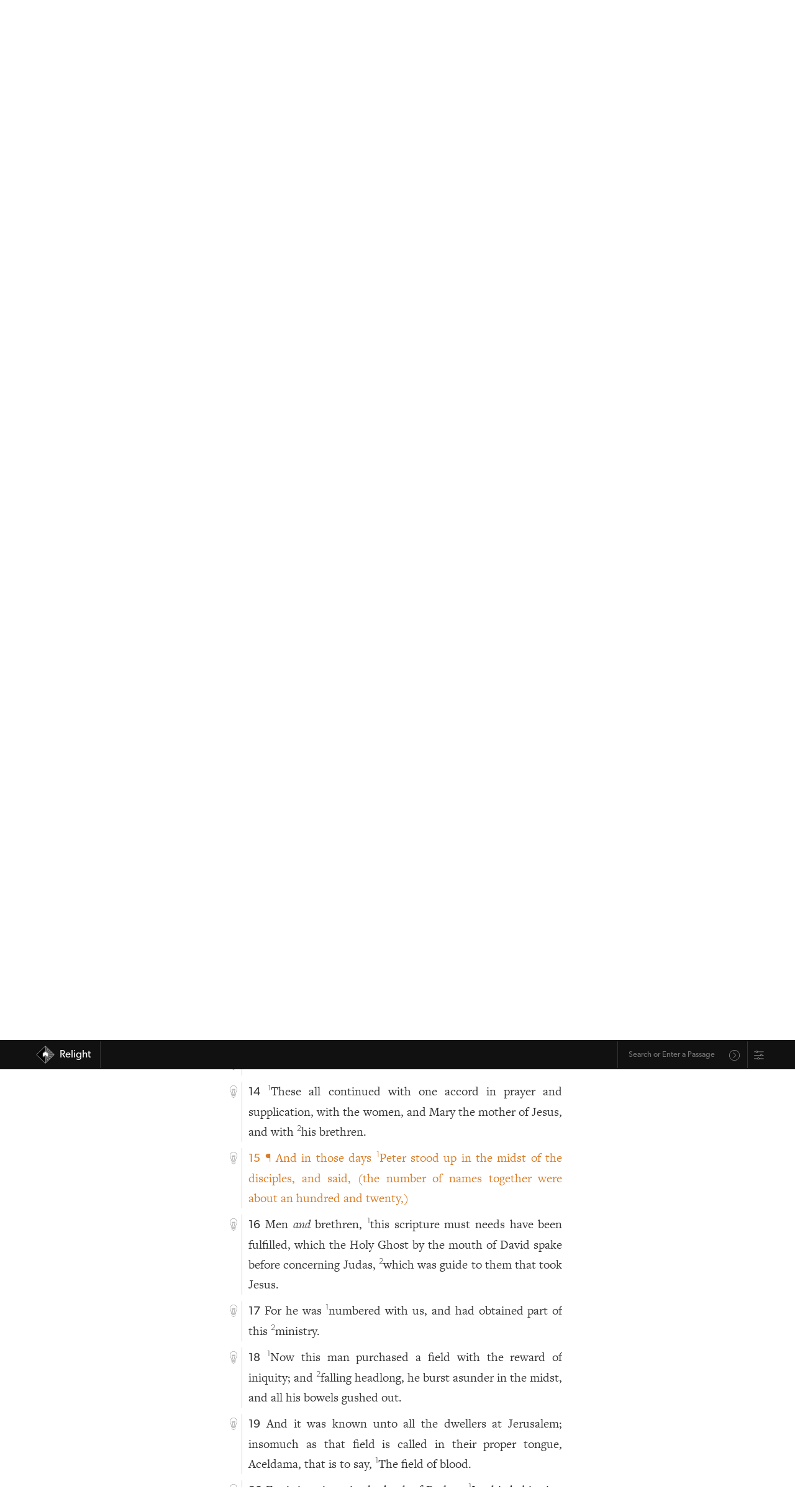

--- FILE ---
content_type: text/html; charset=utf-8
request_url: https://relight.app/bible/Acts.1.15
body_size: 14796
content:
<!doctype html>
<html data-n-head-ssr>
    <head >
        <title>Acts 1:15 | Relight</title><meta data-n-head="ssr" charset="utf-8"><meta data-n-head="ssr" name="viewport" content="width=device-width, initial-scale=1, user-scalable=no"><meta data-n-head="ssr" name="format-detection" content="telephone=no"><meta data-n-head="ssr" name="format-detection" content="date=no"><meta data-n-head="ssr" name="format-detection" content="address=no"><meta data-n-head="ssr" name="format-detection" content="email=no"><meta data-n-head="ssr" name="theme-color" content="#111111"><meta data-n-head="ssr" name="apple-mobile-web-app-capable" content="yes"><meta data-n-head="ssr" name="apple-mobile-web-app-status-bar-style" content="black"><meta data-n-head="ssr" name="apple-mobile-web-app-title" content="Relight"><meta data-n-head="ssr" data-hid="og:image" property="og:image" content="/SocialImage.jpg"><meta data-n-head="ssr" data-hid="robots" name="robots" content="all"><meta data-n-head="ssr" data-hid="description" name="description" content="¶ And in those days Peter stood up in the midst of the disciples, and said, (the number of names together were about an hundred and twenty,)"><meta data-n-head="ssr" data-hid="og:description" property="og:description" content="¶ And in those days Peter stood up in the midst of the disciples, and said, (the number of names together were about an hundred and twenty,)"><link data-n-head="ssr" rel="icon" type="image/x-icon" href="/favicon.png"><link data-n-head="ssr" rel="apple-touch-icon" href="/iOSicon.png"><link data-n-head="ssr" rel="stylesheet" href="https://use.typekit.net/eot2ome.css"><link data-n-head="ssr" rel="search" type="application/opensearchdescription+xml" title="Relight" href="/opensearch.xml"><link rel="preload" href="/_nuxt/832ef8f.js" as="script"><link rel="preload" href="/_nuxt/b42913c.js" as="script"><link rel="preload" href="/_nuxt/1a3790b.js" as="script"><link rel="preload" href="/_nuxt/32e24a0.js" as="script"><link rel="preload" href="/_nuxt/76b9348.js" as="script"><link rel="preload" href="/_nuxt/e872016.js" as="script"><link rel="preload" href="/_nuxt/90d435c.js" as="script"><link rel="preload" href="/_nuxt/fe6aff7.js" as="script"><link rel="preload" href="/_nuxt/8908dd5.js" as="script"><style data-vue-ssr-id="bd24c34c:0 12ba2d00:0 4f857918:0 2478fbfc:0 1ba6a3de:0 270974ff:0 040bc6e6:0 eb05f9a8:0 5acf3a4d:0 c3c6ada0:0 54fda9aa:0 0ed51608:0 42f8d00d:0 4c3466fc:0 bbd33998:0 124b6dfb:0">.vue-slider-disabled{opacity:.5;cursor:not-allowed}.vue-slider-rail{background-color:#ccc;border-radius:15px}.vue-slider-process{background-color:#3498db;border-radius:15px}.vue-slider-mark{z-index:4}.vue-slider-mark:first-child .vue-slider-mark-step,.vue-slider-mark:last-child .vue-slider-mark-step{display:none}.vue-slider-mark-step{width:100%;height:100%;border-radius:50%;background-color:rgba(0,0,0,.16)}.vue-slider-mark-label{font-size:14px;white-space:nowrap}.vue-slider-dot-handle{cursor:pointer;width:100%;height:100%;border-radius:50%;background-color:#fff;box-sizing:border-box;box-shadow:.5px .5px 2px 1px rgba(0,0,0,.32)}.vue-slider-dot-handle-focus{box-shadow:0 0 1px 2px rgba(52,152,219,.36)}.vue-slider-dot-handle-disabled{cursor:not-allowed;background-color:#ccc}.vue-slider-dot-tooltip-inner{font-size:14px;white-space:nowrap;padding:2px 5px;min-width:20px;text-align:center;color:#fff;border-radius:5px;border-color:#3498db;background-color:#3498db;box-sizing:content-box}.vue-slider-dot-tooltip-inner:after{content:"";position:absolute}.vue-slider-dot-tooltip-inner-top:after{top:100%;left:50%;transform:translate(-50%);height:0;width:0;border:5px solid transparent;border-top-color:inherit}.vue-slider-dot-tooltip-inner-bottom:after{bottom:100%;left:50%;transform:translate(-50%);height:0;width:0;border:5px solid transparent;border-bottom-color:inherit}.vue-slider-dot-tooltip-inner-left:after{left:100%;top:50%;transform:translateY(-50%);height:0;width:0;border:5px solid transparent;border-left-color:inherit}.vue-slider-dot-tooltip-inner-right:after{right:100%;top:50%;transform:translateY(-50%);height:0;width:0;border:5px solid transparent;border-right-color:inherit}.vue-slider-dot-tooltip-wrapper{opacity:0;transition:all .3s}.vue-slider-dot-tooltip-wrapper-show{opacity:1}
:root{--roundedRadius:12px;--outline:solid 0.5px #ccc;--brandedOrange:#d87d27;--brandedRed:#6f1827;--transitionStandard:all 300ms ease;--brandedTeal:#187261;--brandedYellow:#f3b702;--iconFilterForDarkMode:inherit;--bodyBG:#fff}.standardFonts{--sansFont:"Gibson","canada-type-gibson","helvetica","Adobe Hebrew","adobe-hebrew","Minion","minion-pro",sans-serif;--serifFont:"FreightText Pro","freight-text-pro","Iowan Old Style","Adobe Hebrew","adobe-hebrew","Minion","minion-pro","Times","Times New Roman",serif}.light{--text-color:#333;--background:#fff;--offWhite:#efefef;--transparentBG:hsla(0,0%,100%,0);--translucentBG:hsla(0,0%,100%,0.93333);--skeumorphicShadow:10px 10px 20px rgba(0,0,0,0.07),-10px -10px 20px hsla(0,0%,100%,0.6);--thinBorder:solid 0.5px #cecece}.dark{--text-color:#fff;--background:#333;--transparentBG:rgba(51,51,51,0);--translucentBG:rgba(51,51,51,0.93333);--offWhite:#242424;--skeumorphicShadow:10px 10px 20px rgba(0,0,0,0.2),-10px -10px 20px hsla(0,0%,100%,0.03);--thinBorder:solid 0.5px #aaa;--iconFilterForDarkMode:invert(1);--bodyBG:#111}.evening{--text-color:#333;--background:#ede6d9;--transparentBG:rgba(237,230,217,0);--translucentBG:rgba(237,230,217,0.93333);--thinBorder:solid 0.5px #cecece}.tenebras{--text-color:#fff;--background:#353f4b;--transparentBG:rgba(53,63,75,0);--translucentBG:rgba(53,63,75,0.93333);--thinBorder:solid 0.5px #aaa}.calm{--background:#e6e6e6;--transparentBG:hsla(0,0%,90.2%,0);--translucentBG:hsla(0,0%,90.2%,0.93333)}.auto,.calm{--text-color:#333;--thinBorder:solid 0.5px #cecece}.auto{--background:#fff;--transparentBG:hsla(0,0%,100%,0);--translucentBG:hsla(0,0%,100%,0.93333)}@media (prefers-color-scheme:dark){.auto{--text-color:#fff;--background:#333;--transparentBG:rgba(51,51,51,0);--translucentBG:rgba(51,51,51,0.93333);--thinBorder:solid 0.5px #aaa}}html{scroll-behavior:smooth}body{-webkit-font-smoothing:antialiased;-moz-osx-font-smoothing:grayscale;text-rendering:optimizeLegibility;line-height:1.6;font-size:20px;background-color:#fff;background-color:var(--bodyBG)}body #__nuxt{font-family:var(--serifFont);color:var(--text-color);background:var(--background)}body .originalBiblicalLanguage{font-family:"Adobe Hebrew","adobe-hebrew","Minion Pro","minion-pro","Times","Times New Roman",serif}@media only screen and (max-width:600px){body{font-size:18px}}body h1,body h2,body h3,body h4,body h5,body h6{font-family:var(--sansFont);font-weight:300;line-height:1.3}body h1.mainHeader{margin:0 auto .5em;font-size:1.4em}body small{font-size:.65em}body .paragraph{-webkit-hyphens:auto;hyphens:auto}body .smallCaps{font-feature-settings:"smcp";font-variant:small-caps}body article,body div,body section{box-sizing:border-box}body ol,body ul{padding-left:1.25rem}body li{margin:3px auto}body a{font-family:var(--sansFont);color:inherit;font-weight:300;transition:all .3s ease;transition:var(--transitionStandard)}body a:hover{color:#d87d27;color:var(--brandedOrange)}body .inline{display:inline}body .horizontallyPadded{padding-right:5px}body .centered{text-align:center;margin-left:auto;margin-right:auto}body .sans{font-family:var(--sansFont)}body .thinFont{font-weight:300}body .sansLink{font-family:var(--sansFont)}body .noUnderline{text-decoration:none}body .button,body a.button,body button{display:inline-block;padding:5px 20px;text-align:center;border-radius:12px;border-radius:var(--roundedRadius);margin-bottom:.25em;transition:all .3s ease;transition:var(--transitionStandard);cursor:pointer}body .button.outline,body a.button.outline,body button.outline{border:.5px solid #ccc;border:var(--outline);font-weight:300}body .button.outline:hover,body a.button.outline:hover,body button.outline:hover{color:#d87d27;color:var(--brandedOrange);border-color:#d87d27;border-color:var(--brandedOrange)}body .buttonLink{font-size:.85em;display:inline-block;padding:.15rem 1rem;border:.5px solid var(--text-color);border-radius:12px;border-radius:var(--roundedRadius);text-decoration:none;text-align:center;cursor:pointer;transition:all .3s ease;transition:var(--transitionStandard)}body .buttonLink:hover{border-color:#d87d27;border-color:var(--brandedOrange);color:#d87d27;color:var(--brandedOrange)}body sup{top:0;vertical-align:super;font-family:var(--sansFont);font-weight:300;font-size:.65em}body .referenceLink{text-decoration:underline}body .visitedSection{animation:pulsate 4s ease-out;color:inherit;text-shadow:none}body .smoothOpen{transition-timing-function:ease}@keyframes pulsate{0%{color:inherit;text-shadow:none}50%{color:#d87d27}to{color:inherit;text-shadow:none}}body .main{padding:0 10px}body button:focus,body input:focus,body select:focus,body textarea:focus{outline:none}header.resourceHeader{margin-left:1.45rem;border-left:var(--thinBorder);padding:10px 0 10px 10px}header.resourceHeader.noNavigation{margin-top:2em}header.resourceHeader h1{font-size:1.5em;margin-bottom:0;margin-top:0;line-height:1.25}header.resourceHeader h2{font-size:1.25rem;margin-top:.5rem;line-height:1.25;margin-bottom:0}.appContent .right .study{margin-bottom:1rem;border-bottom:var(--thinBorder);padding-bottom:1rem;width:100%}.studySectionSlider{position:relative;font-size:.88em}.studySectionSlider .studySectionSlider{font-size:inherit}.fade-enter-active,.fade-leave-active{transition:opacity .3s}.fade-enter,.fade-leave-to{opacity:0}@keyframes tada{0%{transform:scaleX(1)}10%,20%{transform:scale3d(.9,.9,.9) rotate(-9deg)}30%,50%,70%,90%{transform:scale3d(1.5,1.5,1.5) rotate(9deg)}40%,60%,80%{transform:scale3d(1.5,1.5,1.5) rotate(-9deg)}to{transform:scaleX(1)}}.getAttention{animation-name:tada;animation-duration:1.8s;transform-origin:50% 100%}
/*! normalize.css v8.0.1 | MIT License | github.com/necolas/normalize.css */html{line-height:1.15;-webkit-text-size-adjust:100%}body{margin:0}main{display:block}h1{font-size:2em;margin:.67em 0}hr{box-sizing:content-box;height:0;overflow:visible}pre{font-family:monospace,monospace;font-size:1em}a{background-color:transparent}abbr[title]{border-bottom:none;text-decoration:underline;-webkit-text-decoration:underline dotted;text-decoration:underline dotted}b,strong{font-weight:bolder}code,kbd,samp{font-family:monospace,monospace;font-size:1em}small{font-size:80%}sub,sup{font-size:75%;line-height:0;position:relative;vertical-align:baseline}sub{bottom:-.25em}sup{top:-.5em}img{border-style:none}button,input,optgroup,select,textarea{font-family:inherit;font-size:100%;line-height:1.15;margin:0}button,input{overflow:visible}button,select{text-transform:none}[type=button],[type=reset],[type=submit],button{-webkit-appearance:button}[type=button]::-moz-focus-inner,[type=reset]::-moz-focus-inner,[type=submit]::-moz-focus-inner,button::-moz-focus-inner{border-style:none;padding:0}[type=button]:-moz-focusring,[type=reset]:-moz-focusring,[type=submit]:-moz-focusring,button:-moz-focusring{outline:1px dotted ButtonText}fieldset{padding:.35em .75em .625em}legend{box-sizing:border-box;color:inherit;display:table;max-width:100%;padding:0;white-space:normal}progress{vertical-align:baseline}textarea{overflow:auto}[type=checkbox],[type=radio]{box-sizing:border-box;padding:0}[type=number]::-webkit-inner-spin-button,[type=number]::-webkit-outer-spin-button{height:auto}[type=search]{-webkit-appearance:textfield;outline-offset:-2px}[type=search]::-webkit-search-decoration{-webkit-appearance:none}::-webkit-file-upload-button{-webkit-appearance:button;font:inherit}details{display:block}summary{display:list-item}[hidden],template{display:none}
.nuxt-progress{position:fixed;top:0;left:0;right:0;height:4px;width:0;opacity:1;transition:width .1s,opacity .4s;background-color:#d87d27;z-index:999999}.nuxt-progress.nuxt-progress-notransition{transition:none}.nuxt-progress-failed{background-color:red}
.appContent{max-width:580px;margin:0 auto;padding:3rem 1rem;font-family:var(--serifFont);min-height:calc(100vh - 115px)}.bottomNavbar .appContent{padding-top:1em}#app{background-color:var(--background);color:var(--text-color)}
nav#mainNav{background-color:#111;z-index:1000;width:100%;height:2.75em;display:flex;justify-content:center;align-items:center;font-size:.85em;position:fixed;top:0}nav#mainNav .constrainedWidth{display:flex;width:1200px;max-width:100%;margin:0 auto;padding:0 10px;justify-content:space-between}nav#mainNav .constrainedWidth .logo{height:2.5em;border-right:.5px solid #333}nav#mainNav .constrainedWidth .logo .branding{text-decoration:none;height:2.5em;display:flex;align-items:center;margin-left:.5rem}nav#mainNav .constrainedWidth .logo .branding img{height:1.75em;margin-right:.5em}nav#mainNav .constrainedWidth .logo .branding .siteName{font-weight:400;line-height:1;text-decoration:none;padding-right:15px}@media (max-width:480px){nav#mainNav .constrainedWidth .logo .branding .siteName{display:none}}nav#mainNav .constrainedWidth .rightSide{display:flex;justify-content:flex-end}nav#mainNav .constrainedWidth .rightSide .omnibar{display:flex;align-items:center;border-left:.5px solid #333;padding-left:5px}nav#mainNav .constrainedWidth .rightSide .omnibar .omnibarForm{border-radius:var(--roundedRadius);display:flex;justify-content:center;align-items:center;background:transparent;color:#fff;transition:all .15s ease;font-size:.75em;border:2px solid transparent;border-bottom:none;min-width:190px}nav#mainNav .constrainedWidth .rightSide .omnibar .omnibarForm .suggestions{background:#111}nav#mainNav .constrainedWidth .rightSide .omnibar .omnibarForm.focused{border:2px solid var(--brandedOrange)}nav#mainNav .constrainedWidth .rightSide .omnibar .omnibarForm input{width:100%;border-radius:var(--roundedRadius);border:none;font-size:1em;padding:.75em;background:transparent;color:#fff;font-family:var(--sansFont);outline:none}nav#mainNav .constrainedWidth .rightSide .omnibar .omnibarForm input:focus{outline:none}nav#mainNav .constrainedWidth .rightSide .omnibar .omnibarForm input:-internal-autofill-selected{background:transparent;background-color:transparent!important}nav#mainNav .constrainedWidth .rightSide .omnibar .omnibarForm button{border:none;border-radius:var(--roundedRadius);background-color:transparent;font-family:var(--sansFont);color:var(--text-color);padding:.25em .75em 0;line-height:1;filter:invert(100%);opacity:.6;background-size:80%}nav#mainNav a{color:#fff}@media (max-width:480px){.bottomNavbar nav#mainNav{bottom:0;top:unset;position:fixed}}.topNavbar nav#mainNav{bottom:0;bottom:env(safe-area-inset-bottom);position:fixed}
.omnibarForm{position:relative;font-family:var(--sansFont);display:flex;align-items:center}.omnibarForm .suggestions{position:absolute;top:100%;left:-2px;width:calc(100% + 4px);background:inherit;color:inherit;border-bottom-right-radius:var(--roundedRadius);border-bottom-left-radius:var(--roundedRadius);transition:all .15s ease;opacity:0;pointer-events:none;border:2px solid var(--brandedOrange);border-top:none;max-height:40vh;z-index:1000;overflow-x:scroll}.omnibarForm .suggestions .suggestion{width:100%;text-align:left;padding:10px;line-height:1.3;text-decoration:underline;-webkit-text-decoration-color:transparent;text-decoration-color:transparent;transition:all .15s ease;cursor:pointer}.omnibarForm .suggestions .suggestion.selected{text-decoration:underline;-webkit-text-decoration-color:var(--brandedOrange);text-decoration-color:var(--brandedOrange);color:var(--brandedOrange)}.omnibarForm.focused .suggestions{display:block}.omnibarForm.hasResults.focused{border-bottom-right-radius:0!important;border-bottom-left-radius:0!important}.omnibarForm.hasResults.focused .suggestions{opacity:1;pointer-events:auto}.omnibarForm button.omnify{background:url(/_nuxt/img/search.8aadbe6.svg);background-repeat:no-repeat;height:1.75em;width:1.75em;background-position:50%;margin-top:.25rem;margin-right:.5rem}.bottomNavbar nav#mainNav .constrainedWidth .rightSide .omnibarForm.hasResults{border-top:none!important;border-top-right-radius:0!important;border-top-left-radius:0!important}.bottomNavbar nav#mainNav .constrainedWidth .rightSide .omnibarForm.hasResults .suggestions{top:-40vh;display:flex;flex-direction:column;justify-content:flex-end;min-height:40vh;border-top-right-radius:var(--roundedRadius);border-top-left-radius:var(--roundedRadius);border-bottom-left-radius:0;border-bottom-right-radius:0;border:2px solid var(--brandedOrange);border-bottom:none}
.relightSettings{border-left:.5px solid #333;padding-left:10px;display:flex;align-items:center}.relightSettings .settingsTrigger{height:.9rem;display:block;opacity:.6;position:relative;top:1px;transition:var(--transitionStandard);cursor:pointer}.relightSettings .settingsTrigger:hover{opacity:1}.relightSettings .modalBG{position:fixed;background:rgba(0,0,0,.1);width:100vw;height:100vh;top:0;left:0;display:flex;justify-content:center;align-items:center;cursor:default;z-index:10}.relightSettings .modalBG .clicker{width:100%;height:100%;position:fixed;top:0;left:0;z-index:-10;cursor:pointer}.relightSettings .modalBG .modal{max-width:800px;font-family:var(--sansFont);font-weight:300;height:auto;max-height:80vh;width:calc(100% - 30px);text-align:left;padding:1.5em;z-index:1000;background:var(--background);box-shadow:0 8px 10px rgba(0,0,0,.05),0 2px 3px rgba(0,0,0,.08),0 10px 12px rgba(0,0,0,.07),inset 0 2px 1px hsla(0,0%,100%,.12);border-radius:var(--roundedRadius)}@media (max-width:480px){.relightSettings .modalBG .modal{padding:.5em}}.relightSettings .modalBG .modal .modalContent{margin:0 auto;width:calc(100% - 30px);max-width:640px;padding:0 1.5rem;display:flex;flex-direction:column;overflow-y:scroll;overflow-x:hidden}@media (max-width:480px){.relightSettings .modalBG .modal .modalContent{padding:.5em;width:100%}}.relightSettings .modalBG .modal .modalContent h2{margin-top:1.5rem;text-align:left;padding:0}.relightSettings .modalBG .modal .modalContent h2.options{border-bottom:0}@media (max-width:480px){.relightSettings .modalBG .modal .modalContent h2.main{margin-top:.5rem}}.relightSettings .modalBG .modal .modalContent h4{padding:0;margin-top:0;text-align:left;margin-bottom:.5rem}.relightSettings .modalBG .modal .modalContent textarea{white-space:pre-line;border-radius:var(--roundedRadius);border-width:.5px;font-weight:300;padding:.5rem;box-sizing:border-box;line-height:1.65;min-height:240px;background-color:var(--background);color:var(--text-color);opacity:.9}.relightSettings .modalBG .modal .modalContent .buttonLink.primary{border-color:var(--brandedOrange);color:var(--brandedOrange);font-size:1.4rem;margin-top:1rem;transition:var(--transitionStandard)}.relightSettings .modalBG .modal .modalContent .buttonLink.primary:hover{background-color:var(--brandedOrange);border-color:var(--brandedOrange);color:#fff}.relightSettings .modalBG .modal .modalContent .link{text-align:center;margin-top:.5rem;text-decoration:underline;cursor:pointer;font-size:.85em}.relightSettings .modalBG .modal .modalContent .options{width:100%;margin-bottom:1.25em}.relightSettings .modalBG .modal .modalContent .options .option{width:100%;display:flex;justify-content:space-between;margin:1.25rem auto;align-items:center;border-bottom:var(--thinBorder);padding-bottom:1.25rem}@media (min-width:480px){.relightSettings .modalBG .modal .modalContent .options .option.navbarLocation{display:none}}.relightSettings .modalBG .modal .modalContent .options .option:last-of-type{padding-bottom:0;border-bottom:none}.relightSettings .modalBG .modal .modalContent .options .option .leftSide{display:flex;flex-direction:column}.relightSettings .modalBG .modal .modalContent .options .option .leftSide .name{font-size:1.1rem}.relightSettings .modalBG .modal .modalContent .options .option .leftSide .description{font-size:.8em}.relightSettings .modalBG .modal .modalContent .options .option .leftSide .description .underline{text-decoration:underline;cursor:pointer}.relightSettings .modalBG .modal .modalContent .options .option .multiSwitch{display:flex;font-size:.8em;padding-left:.5em}.relightSettings .modalBG .modal .modalContent .options .option .multiSwitch input::-webkit-inner-spin-button,.relightSettings .modalBG .modal .modalContent .options .option .multiSwitch input::-webkit-outer-spin-button{-webkit-appearance:none;margin:0}.relightSettings .modalBG .modal .modalContent .options .option .multiSwitch input.switchOption{min-width:30px;text-align:center}.relightSettings .modalBG .modal .modalContent .options .option .multiSwitch .switchOption{border:1px solid var(--text-color);border-radius:var(--roundedRadius);padding:4px 10px;cursor:pointer;font-weight:300;transition:var(--transitionStandard);text-align:center;background-color:var(--background);color:var(--text-color)}.relightSettings .modalBG .modal .modalContent .options .option .multiSwitch .switchOption:active{background-color:var(--brandedTeal);border-color:var(--brandedTeal);color:#fff}.relightSettings .modalBG .modal .modalContent .options .option .multiSwitch .switchOption:last-child{border-radius:0 var(--roundedRadius) var(--roundedRadius) 0}.relightSettings .modalBG .modal .modalContent .options .option .multiSwitch .switchOption:first-child{border-radius:var(--roundedRadius) 0 0 var(--roundedRadius);border-right:none}.relightSettings .modalBG .modal .modalContent .options .option .multiSwitch .switchOption.active{background-color:var(--brandedTeal);border-color:var(--brandedTeal);color:#fff}.relightSettings .modalBG .modal .modalContent .options .option .multiSwitch .switchOption:not(.active):hover{border-color:var(--brandedTeal);color:var(--brandedTeal)}.relightSettings .modalBG .modal .modalContent .options .option .multiSwitch.three .switchOption:nth-child(2){border-radius:0;border-right:none}
.chapter .hebrew{font-family:"Adobe Hebrew","Times New Roman",serif;font-size:1.25em}.chapter .left{position:relative;top:.3em;width:1.45rem;height:auto;min-height:20px}@media (max-width:480px){.chapter .left{top:.25em}}.chapter .left .lightbulb{background:url(/_nuxt/img/lightBulbOutline.956c59d.svg);background-repeat:no-repeat;background-position:50%;height:1.25rem;width:1.25rem;margin-right:.2rem;opacity:.42;cursor:pointer;position:sticky;top:3.4rem;margin-bottom:.75em;transition:transform .45s ease,opacity .45s ease;filter:var(--iconFilterForDarkMode)}.chapter .left .lightbulb:hover{opacity:1;transform:translateY(-3px)}.chapter .left .lightbulb.on{background:url(/_nuxt/img/lightBulbOrange.d220037.svg);background-repeat:no-repeat;background-position:50%;opacity:1;filter:none}.chapter .right{padding-left:10px;border-left:var(--thinBorder);position:relative;width:calc(100% - 2rem);overflow:hidden}.chapter .right .content{text-align:justify;-webkit-hyphens:auto;hyphens:auto}.chapter .right .content .vnum{font-family:var(--sansFont);font-weight:400;font-size:.95em}.chapter .right .close{display:inline-block;position:absolute;top:.2rem;right:0;background:url(/_nuxt/img/close.5859ec9.svg);background-repeat:no-repeat;background-position:50%;height:1.25rem;width:1.25rem;opacity:.42;margin-right:0;text-align:right;cursor:pointer;transition:all .45s ease;filter:var(--iconFilterForDarkMode)}.chapter .right .close:hover{transform:translateY(-1px);opacity:1}.chapter .right .studySectionSlider{min-width:100%;max-width:100%}.chapter .right .study{text-align:left;font-family:var(--sansFont);font-weight:300;position:relative}.chapter .chapterHeading .left{top:.43em}.chapter .chapterHeading .right .mainHeader{text-align:left;margin-top:0}@media (max-width:480px){.chapter .chapterHeading .right .mainHeader{font-size:2rem}}.smoothOpen{transition-timing-function:ease-in}.chapter .chapterSummary{font-style:italic;font-size:.8em;text-align:justify;-webkit-hyphens:auto;hyphens:auto}.chapter .chapterSummary a{margin-right:.25rem}.chapter .chapterSummary a.link{text-decoration:underline;padding-right:3px;color:--var(text-color);font-weight:300;cursor:pointer;transition:all .25s ease}.chapter .chapterSummary a.link:hover{color:#d87d27}.copyrightInfo{font-size:.85em}.hideBibleSummaries .chapter .chapterSummary{display:none}
.resourceNavigation{display:flex;justify-content:space-between;margin:1.5em auto;color:#333;font-size:.8em;padding:5px;border-top:var(--outline);border-bottom:var(--outline)}.resourceNavigation .current{cursor:pointer;transition:var(--transitionStandard)}.resourceNavigation .current:hover{color:var(--brandedOrange)}.resourceNavigation a{text-decoration:none;color:var(--text-color)}.resourceNavigation a:hover{color:var(--brandedOrange)}.resourceNavigation>div{min-width:48px}.resourceNavigation>div.next{text-align:right}
.modalBG.resourceModal{position:fixed;background:rgba(0,0,0,.1);width:100vw;height:100vh;top:0;left:0;display:flex;justify-content:center;align-items:center;cursor:default;z-index:10}.modalBG.resourceModal .clicker{width:100%;height:100%;position:fixed;top:0;left:0;z-index:-10;cursor:pointer}.modalBG.resourceModal .modal.resource{max-width:800px;height:auto;max-height:65vh;min-height:480px;width:calc(100% - 30px);overflow:scroll;text-align:left;padding:1.5em;z-index:1000;background:var(--background);box-shadow:0 8px 10px rgba(0,0,0,.05),0 2px 3px rgba(0,0,0,.08),0 10px 12px rgba(0,0,0,.07),inset 0 2px 1px hsla(0,0%,100%,.12);border-radius:var(--roundedRadius);display:flex;flex-direction:column}.modalBG.resourceModal .modal.resource h2.bookName{margin-top:0;border-bottom:var(--outline);max-width:100%;margin-right:48px;width:calc(100% - 72px)}.modalBG.resourceModal .modal.resource .chapters{display:flex;justify-content:flex-start;flex-wrap:wrap;max-height:100%;overflow:scroll}.modalBG.resourceModal .modal.resource .chapters .chapter{margin:12px;width:55px;display:flex;text-align:center}.modalBG.resourceModal .modal.resource .chapters .chapter .link{width:100%;padding:5px 0;border:1px solid var(--text-color);text-decoration:none;border-radius:var(--roundedRadius)}.modalBG.resourceModal .modal.resource .chapters .chapter .link:hover{border:1px solid var(--brandedOrange)}.modalBG.resourceModal .modal.resource .button{margin-top:2em;border:1px solid var(--text-color)}.modalBG.resourceModal .modal.resource .button:hover{border-color:var(--brandedOrange)}
.smoothOpen{transition-timing-function:ease-in}.expanded .smoothOpen{margin-bottom:1rem;border-bottom:var(--thinBorder)}.expanded.referencesToThis .smoothOpen{border-bottom:none}.expanded.referencesToThis .smoothOpen .smoothOpen{border-bottom:var(--thinBorder)}.studySectionSlider{position:relative}.verse{display:flex;margin:10px auto;flex-wrap:nowrap}.missingVerse{border:var(--thinBorder);font-family:var(--sansFont);font-weight:300;font-size:.8em;padding:.5em .75em;border-radius:var(--roundedRadius)}.text.greek{font-family:"Minion","minion-pro","Times","Times New Roman",serif}.content.hebrew{direction:rtl;text-align:right}.content.hebrew,.text.hebrew{font-family:"Adobe Hebrew","adobe-hebrew","Times","Times New Roman",serif}
.tip-enter{transform:scale(.01);opacity:0}.tip-enter-to{transform:scale(1);opacity:1%}.tip-enter-active{position:absolute}.tip-leave{transform:scale(1);opacity:1%}.tip-leave-to{transform:scale(.01);opacity:0}.tip-enter-active,.tip-leave-active{transition:all .25s ease-in-out}.lightbulbTip{position:absolute;transform-origin:-5% -8%;width:375px;max-width:85vw;font-family:var(--sansFont);font-size:.85em;z-index:100;box-shadow:0 2px 2px rgba(0,0,0,.06),0 5px 5px rgba(0,0,0,.03),inset 0 -2px 1px hsla(0,0%,100%,.12);left:30px;top:24px;border-bottom-right-radius:var(--roundedRadius);border-bottom-left-radius:var(--roundedRadius);border-top-left-radius:var(--roundedRadius)}.lightbulbTip header.tip{background:var(--brandedOrange);color:#fff;padding:5px 10px;border-top-right-radius:var(--roundedRadius);font-weight:400;position:relative;line-height:1.45}.lightbulbTip header.tip .close{top:.5em;right:.5em;display:inline-block;position:absolute;background:url(/_nuxt/img/close.5859ec9.svg);background-repeat:no-repeat;background-position:50%;height:1.25rem;width:1.25rem;opacity:1;margin-right:0;text-align:right;cursor:pointer;transition:all .45s ease;filter:invert(1)}.lightbulbTip header.tip:before{content:"";display:block;position:absolute;width:0;height:0;border-left:20px solid transparent;border-bottom:34.6px solid var(--brandedOrange);border-right:20px solid transparent;border-top:0 solid transparent;top:-15px;left:-17px;transform:rotate(-45deg);z-index:-5}.lightbulbTip section.tipContent{background-color:var(--bodyBG);padding:5px 10px;border-bottom-left-radius:var(--roundedRadius);border-bottom-right-radius:var(--roundedRadius);border:2px solid var(--brandedOrange);font-weight:300}
.playerContainer{padding:0 .5em;position:fixed;bottom:env(safe-area-inset-bottom);z-index:100}.playerContainer,.playerContainer .player{display:flex;justify-content:center;width:100%}.playerContainer .player{font-family:var(--sansFont);background:var(--brandedTeal);color:#fff;line-height:1.4;min-height:100px;padding:.55em .5em .5em;transform:translateY(0);opacity:1;border-top-left-radius:var(--roundedRadius);border-top-right-radius:var(--roundedRadius);max-width:600px}.playerContainer .player h1,.playerContainer .player h2,.playerContainer .player h3,.playerContainer .player h4{width:100%;max-width:100%}.playerContainer .player .container{width:100%;display:flex;align-items:center;flex-wrap:wrap}.playerContainer .player .container .top{display:flex;width:100%;padding-bottom:.5em;margin-bottom:.25em;padding-left:.5em;padding-right:.5em;border-bottom:var(--thinBorder)}.playerContainer .player .container .top .nowPlayingInfo{flex-grow:1;font-family:"museo-sans-condensed",sans-serif;font-weight:300}.playerContainer .player .container .top .nowPlayingInfo h2{font-size:1.2rem;margin:0;line-height:1.25;font-family:"museo-sans-condensed",sans-serif;letter-spacing:-.25px}.playerContainer .player .container .top .nowPlayingInfo h2.small{font-size:.9rem}.playerContainer .player .container .top .nowPlayingInfo small.remaining{padding-left:.25em}.playerContainer .player .container .top .nowPlayingInfo small.remaining.paused{opacity:.8}.playerContainer .player .container .top .uiControl{max-width:20px;margin-left:10px;filter:invert(1)}.playerContainer .player .container .top .uiControl.expander{transform:rotate(180deg);transition:all .2s ease}.playerContainer .player .container .top .uiControl.expander.expanded{transform:rotate(0deg)}.playerContainer .player .container .extraControls{width:100%;display:flex;justify-content:center;align-items:center;flex-direction:column}.playerContainer .player .container .extraControls.expanded{border-bottom:var(--thinBorder);margin-bottom:.5em}.playerContainer .player .container .extraControls h3{margin-top:.5em;margin-bottom:.25em;font-size:1.1em}.playerContainer .player .container .extraControls .item{padding:0 .5em;width:100%;margin:.5em auto}.playerContainer .player .container .extraControls .toggles{display:flex;font-size:.8em;justify-content:center;flex-wrap:wrap}.playerContainer .player .container .extraControls .toggles .button{flex-grow:1;border:1px solid #fff;font-weight:300}.playerContainer .player .container .extraControls .toggles .button.active{background:#fff;color:var(--brandedTeal)}.playerContainer .player .container .extraControls .toggles .button:last-child{margin-left:.5em}.playerContainer .player .container .extraControls .slider{display:flex;flex-wrap:wrap;align-items:center;justify-content:center;width:100%}.playerContainer .player .container .extraControls .slider.speed{padding-bottom:.5em}.playerContainer .player .container .extraControls .slider h3{width:100%;margin:0}.playerContainer .player .container .extraControls .element{display:flex;justify-content:stretch;width:100%;padding:0 .5em}.playerContainer .player .container .extraControls .element .vue-slider{flex-grow:1}.playerContainer .player .container .extraControls .element .vue-slider-process{background-color:var(--brandedOrange)}.playerContainer .player .container .extraControls .element .vue-slider-dot-tooltip-inner{background-color:var(--brandedOrange);border-color:var(--brandedOrange)}.playerContainer .player .container .extraControls .element .vue-slider-mark-label{font-size:.5em}.playerContainer .player .container .extraControls .element .vue-slider-mark:first-child .vue-slider-mark-step,.playerContainer .player .container .extraControls .element .vue-slider-mark:last-child .vue-slider-mark-step{display:block}.playerContainer .player .container .extraControls .element .value{font-size:.8em;padding-left:1em}.playerContainer .player .container .extraControls .playlist{max-height:140px;overflow-y:scroll;width:100%;border:var(--thinBorder);border-radius:var(--roundedRadius);padding:.5em .25em}.playerContainer .player .container .extraControls .playlist .track{font-size:.8em;padding:.5em;font-weight:300;border-bottom:var(--thinBorder);cursor:pointer}.playerContainer .player .container .extraControls .playlist .track.active{font-weight:500}.playerContainer .player .container .extraControls .playlist .track:last-child{border-bottom:none;padding-bottom:0}.playerContainer .player .container .extraControls .playlist .track:first-child{padding-top:0}.playerContainer .player .container .mediaControls{width:100%;display:flex;justify-content:center;margin-top:.25em}.playerContainer .player .container .mediaControls .control{color:transparent;width:24px;background-repeat:no-repeat;cursor:pointer;margin:0 .35em;filter:invert(1)}.playerContainer .player .container .mediaControls .control.inactive{opacity:.66;cursor:not-allowed}.playerContainer .player .container .mediaControls .control.playPause{width:40px}.playerContainer .player .container .mediaControls .control.reverse{transform:rotate(180deg)}.playerContainer .slide-enter-active,.playerContainer .slide-leave-active{transition:all .33s ease;transform:translateY(200px)}.playerContainer .slide-enter-from,.playerContainer .slide-leave-to{transform:translateY(200px)}.playerContainer .slide-enter-to,.playerContainer .slide-leave-from{transform:translateY(0)}.bottomNavbar .playerContainer{bottom:calc(env(safe-area-inset-bottom) + 2.6rem)}
footer#siteFooter{background:#111;margin-top:0;color:#fff;font-family:var(--sansFont);font-weight:300;font-size:.9em}footer#siteFooter,footer#siteFooter .footerContainer{display:flex;justify-content:center;align-items:center}footer#siteFooter .footerContainer{width:100%;max-width:1200px;flex-direction:column;padding:0 15px;line-height:2;margin-bottom:2rem}@media screen and (max-width:560px){footer#siteFooter .footerContainer{align-items:center;text-align:center;justify-content:center}}footer#siteFooter .footerContainer h4.appName{margin:2.5rem 0 0}footer#siteFooter .footerContainer p{margin-top:0;margin-bottom:0}@media screen and (max-width:560px){footer#siteFooter .footerContainer{flex-direction:column;align-items:center;text-align:center;justify-content:flex-end}}footer#siteFooter .footerContainer .right{text-align:right;display:flex;justify-content:flex-end;align-items:center;transition:var(--transitionStandard)}@media screen and (max-width:560px){footer#siteFooter .footerContainer .right{align-items:center;text-align:center;justify-content:flex-end}}footer#siteFooter .footerContainer .right img{filter:invert(100%);width:1rem;margin:0 .25rem;opacity:.6}footer#siteFooter .footerContainer .right img:hover{opacity:1}.playerShowing footer#siteFooter{padding-bottom:10em}
.modalBG.newsletterModal{position:fixed;background:rgba(0,0,0,.1);width:100vw;height:100vh;top:0;left:0;display:flex;justify-content:center;align-items:center;cursor:default}.modalBG.newsletterModal .clicker{width:100%;height:100%;position:fixed;top:0;left:0;z-index:-10;cursor:pointer}.modalBG.newsletterModal .modal{max-width:800px;font-size:1rem;height:auto;max-height:65vh;min-height:400px;width:calc(100% - 30px);overflow:scroll;text-align:left;padding:1.5em;background:var(--background);color:var(--text-color);box-shadow:0 8px 10px rgba(0,0,0,.05),0 2px 3px rgba(0,0,0,.08),0 10px 12px rgba(0,0,0,.07),inset 0 2px 1px hsla(0,0%,100%,.12);border-radius:var(--roundedRadius);display:flex;flex-direction:column;align-items:center;justify-content:center}.modalBG.newsletterModal .modal h2{margin-top:0;border-bottom:var(--outline);width:100%;margin-bottom:1rem;max-width:600px}.modalBG.newsletterModal .modal p{margin-top:0;max-width:600px;margin-bottom:2em}.modalBG.newsletterModal .modal #mc_embed_signup{width:100%}.modalBG.newsletterModal .modal #mc_embed_signup form .mc-field-group{display:flex;justify-content:center;flex-wrap:wrap}.modalBG.newsletterModal .modal #mc_embed_signup form .mc-field-group input{border:1px solid var(--text-color);border-radius:var(--roundedRadius);padding:10px;background:transparent;margin:0 .5rem 0 0;color:var(--text-color)}.modalBG.newsletterModal .modal #mc_embed_signup form .mc-field-group input.email{width:200px}@media (max-width:480px){.modalBG.newsletterModal .modal #mc_embed_signup form .mc-field-group #mc-embedded-subscribe{margin-top:1em;width:180px}}</style>
        <script src="https://cdn.usefathom.com/script.js" data-site="VJCVYMJU" data-spa="auto" defer></script>
    </head>
    <body >
        <div data-server-rendered="true" id="__nuxt"><!----><div id="__layout"><div id="app" class="standardFonts light topNavBar hideBibleSummaries"><div class="headerContainer"><header><nav id="mainNav"><div class="inner constrainedWidth"><div class="logo"><a href="/" class="branding nuxt-link-active"><img src="/_nuxt/img/RelightLogo.af23007.png" class="logoImage"> <span class="siteName">Relight</span></a></div> <div class="rightSide"><div class="omnibar"><div class="omnibarForm"><input type="text" name="query" placeholder="Search or Enter a Passage" spellcheck="false" autocapitalize="off" autocomplete="off" autocorrect="off" value=""> <button type="submit" class="omnify"></button> <div class="suggestions"></div></div> <!----></div> <div class="relightSettings"><div class="modalTriggerWrapper"><img src="/_nuxt/img/settings.f46d1cd.svg" alt="Relight Settings" class="settingsTrigger"></div> <div class="modalBG" style="display:none;"><div class="clicker"></div> <div class="modal"><div class="modalContent"><h2 class="options">Relight Settings</h2> <div class="options"><div class="option"><div class="leftSide"><div class="name">Bible Translation</div> <!----></div> <div class="multiSwitch two"><div class="switchOption active">
                  KJV
                </div> <div class="switchOption">
                  ESV
                </div></div></div> <div class="option"><div class="leftSide"><div class="name">Site Theme</div></div> <div class="multiSwitch three"><div class="switchOption active">
                  System
                </div> <div class="switchOption">
                  Light
                </div> <div class="switchOption">
                  Dark
                </div></div></div> <div class="option navbarLocation"><div class="leftSide"><div class="name">Navigation Bar Location</div></div> <div class="multiSwitch two"><div class="switchOption active">
                  Top
                </div> <div class="switchOption">
                  Bottom
                </div></div></div> <div class="option"><div class="leftSide"><div class="name">Bible Chapter Summaries</div></div> <div class="multiSwitch two"><div class="switchOption active">
                  Show
                </div> <div class="switchOption">
                  Hide
                </div></div></div> <div class="option"><div class="leftSide"><div class="name">Search Default</div> <div class="description">
                  Controls what searching with the Omnibar does by default.
                </div></div> <div class="multiSwitch two"><div class="switchOption active">
                  Everything
                </div> <div class="switchOption">
                  BIble
                </div></div></div></div></div></div></div></div></div></div></nav></header></div> <div class="appContent"><div><div><div class="chapter"><div verse-number="1" class="resourceNavigation"><div class="previous"><a href="/bible/John.21">Previous
    </a></div> <div class="current sans thinFont">
    Acts 1
  </div> <!----> <div class="next"><a href="/bible/Acts.2">Next
    </a></div></div> <article class="paragraph verse chapterHeading"><section class="left"><div class="lightbulb"></div></section> <section class="right"><h1 class="mainHeader">
        Acts Chapter 1
        <small>KJV</small></h1> <div aria-hidden="true" hidden="hidden" class="smoothOpen studySectionSlider"></div> <div class="chapterSummary chapterSummary"><a href="/bible/Acts.1.1">1</a>Christ after his resurrection, having given instructions to his apostles, and commanded them to wait in Jerusalem the coming of the Holy Ghost, ascendeth into heaven in their sight. <a href="/bible/Acts.1.10">10</a>Two angels warn them to depart, and to look for his second coming: <a href="/bible/Acts.1.12">12</a>they return, and give themselves unto prayer. <a href="/bible/Acts.1.15" aria-current="page" class="nuxt-link-exact-active nuxt-link-active">15</a>Peter exhorting to fill up the place of the traitor Judas, Matthias is chosen by lot to be an apostle.</div></section></article> <div id="C1V1"><!----> <article osis="Acts.1.1" number="1" class="verse"><section class="left"><div class="lightbulb"></div> <div class="tipWrapper"><div class="lightbulbTip" style="display:none;"><header class="tip">
        Quick Tip <span class="close"></span></header> <section class="tipContent">
        Reading is great—but if you ever want to study, just tap a lightbulb
        icon.
      </section></div></div></section> <section class="right"><div class="content"><strong class="vnum">1</strong> <span class="text">The <sup class="crossRefSup">1</sup>former treatise have I made, O Theophilus, <sup class="crossRefSup">2</sup>of all that Jesus began both to do and teach,</span></div> <div aria-hidden="true" hidden="hidden" class="smoothOpen studySectionSlider"></div></section></article></div><div id="C1V2"><!----> <article osis="Acts.1.2" number="2" class="verse"><section class="left"><div class="lightbulb"></div> <!----></section> <section class="right"><div class="content"><strong class="vnum">2</strong> <span class="text">Until the day in which he <sup class="crossRefSup">1</sup>was taken up, after that he <sup class="crossRefSup">2</sup>through the Holy Ghost <sup class="crossRefSup">3</sup>had given commandments unto the apostles whom he had chosen:</span></div> <div aria-hidden="true" hidden="hidden" class="smoothOpen studySectionSlider"></div></section></article></div><div id="C1V3"><!----> <article osis="Acts.1.3" number="3" class="verse"><section class="left"><div class="lightbulb"></div> <!----></section> <section class="right"><div class="content"><strong class="vnum">3</strong> <span class="text"><sup class="crossRefSup">1</sup>To whom also he shewed himself alive after his passion by many infallible proofs, being seen of them <sup class="crossRefSup">2</sup>forty days, and speaking of the things pertaining to the <sup class="crossRefSup">3</sup>kingdom of God:</span></div> <div aria-hidden="true" hidden="hidden" class="smoothOpen studySectionSlider"></div></section></article></div><div id="C1V4"><!----> <article osis="Acts.1.4" number="4" class="verse"><section class="left"><div class="lightbulb"></div> <!----></section> <section class="right"><div class="content"><strong class="vnum">4</strong> <span class="text">And, <sup class="translatorNoteSup">a</sup>being assembled together with <i>them</i>, commanded them that they should not depart from Jerusalem, but wait for <sup class="crossRefSup">1</sup>the promise of the Father, which, <i>saith he</i>, ye have heard of me.</span></div> <div aria-hidden="true" hidden="hidden" class="smoothOpen studySectionSlider"></div></section></article></div><div id="C1V5"><!----> <article osis="Acts.1.5" number="5" class="verse"><section class="left"><div class="lightbulb"></div> <!----></section> <section class="right"><div class="content"><strong class="vnum">5</strong> <span class="text"><sup class="crossRefSup">1</sup>For John truly baptized with water; but ye shall be baptized with the Holy Ghost not many days hence.</span></div> <div aria-hidden="true" hidden="hidden" class="smoothOpen studySectionSlider"></div></section></article></div><div id="C1V6"><!----> <article osis="Acts.1.6" number="6" class="verse"><section class="left"><div class="lightbulb"></div> <!----></section> <section class="right"><div class="content"><strong class="vnum">6</strong> <span class="text">When they therefore were come together, they asked of him, saying, Lord, wilt thou at this time <sup class="crossRefSup">1</sup>restore again the kingdom to Israel?</span></div> <div aria-hidden="true" hidden="hidden" class="smoothOpen studySectionSlider"></div></section></article></div><div id="C1V7"><!----> <article osis="Acts.1.7" number="7" class="verse"><section class="left"><div class="lightbulb"></div> <!----></section> <section class="right"><div class="content"><strong class="vnum">7</strong> <span class="text">And he said unto them, <sup class="crossRefSup">1</sup>It is not for you to know the times or the seasons, which the Father hath put in his own power.</span></div> <div aria-hidden="true" hidden="hidden" class="smoothOpen studySectionSlider"></div></section></article></div><div id="C1V8"><!----> <article osis="Acts.1.8" number="8" class="verse"><section class="left"><div class="lightbulb"></div> <!----></section> <section class="right"><div class="content"><strong class="vnum">8</strong> <span class="text"><sup class="crossRefSup">1</sup>But ye shall receive <sup class="translatorNoteSup">a</sup>power, after that the Holy Ghost is come upon you: and ye shall be <sup class="crossRefSup">2</sup>witnesses unto me both in Jerusalem, and in all Judaea, and in <sup class="crossRefSup">3</sup>Samaria, and unto the uttermost part of the earth.</span></div> <div aria-hidden="true" hidden="hidden" class="smoothOpen studySectionSlider"></div></section></article></div><div id="C1V9"><!----> <article osis="Acts.1.9" number="9" class="verse"><section class="left"><div class="lightbulb"></div> <!----></section> <section class="right"><div class="content"><strong class="vnum">9</strong> <span class="text"><sup class="crossRefSup">1</sup>And when he had spoken these things, while they beheld, he was taken up; and a cloud received him out of their sight.</span></div> <div aria-hidden="true" hidden="hidden" class="smoothOpen studySectionSlider"></div></section></article></div><div id="C1V10"><!----> <article osis="Acts.1.10" number="10" class="verse"><section class="left"><div class="lightbulb"></div> <!----></section> <section class="right"><div class="content"><strong class="vnum">10</strong> <span class="text">And while they looked stedfastly toward heaven as he went up, behold, two <sup class="crossRefSup">1</sup>men stood by them in <sup class="crossRefSup">2</sup>white apparel;</span></div> <div aria-hidden="true" hidden="hidden" class="smoothOpen studySectionSlider"></div></section></article></div><div id="C1V11"><!----> <article osis="Acts.1.11" number="11" class="verse"><section class="left"><div class="lightbulb"></div> <!----></section> <section class="right"><div class="content"><strong class="vnum">11</strong> <span class="text">Which also said, Ye <sup class="crossRefSup">1</sup>men of Galilee, <sup class="crossRefSup">2</sup>why stand ye gazing up into heaven? this same Jesus, which is taken up from you into heaven, <sup class="crossRefSup">3</sup>shall so come in like manner as ye have seen him go into heaven.</span></div> <div aria-hidden="true" hidden="hidden" class="smoothOpen studySectionSlider"></div></section></article></div><div id="C1V12"><!----> <article osis="Acts.1.12" number="12" class="verse"><section class="left"><div class="lightbulb"></div> <!----></section> <section class="right"><div class="content"><strong class="vnum">12</strong> <span class="text">Then returned they unto Jerusalem from <sup class="crossRefSup">1</sup>the mount called Olivet, which is from Jerusalem <sup class="crossRefSup">2</sup>a sabbath day's journey.</span></div> <div aria-hidden="true" hidden="hidden" class="smoothOpen studySectionSlider"></div></section></article></div><div id="C1V13"><!----> <article osis="Acts.1.13" number="13" class="verse"><section class="left"><div class="lightbulb"></div> <!----></section> <section class="right"><div class="content"><strong class="vnum">13</strong> <span class="text">And when they were come in, they went up into an <sup class="crossRefSup">1</sup>upper room, where abode both <sup class="crossRefSup">2</sup>Peter, and James, and John, and Andrew, Philip, and Thomas, Bartholomew, and Matthew, James <i>the son</i> of Alphaeus, and Simon Zelotes, and Judas <i>the brother</i> of James.</span></div> <div aria-hidden="true" hidden="hidden" class="smoothOpen studySectionSlider"></div></section></article></div><div id="C1V14"><!----> <article osis="Acts.1.14" number="14" class="verse"><section class="left"><div class="lightbulb"></div> <!----></section> <section class="right"><div class="content"><strong class="vnum">14</strong> <span class="text"><sup class="crossRefSup">1</sup>These all continued with one accord in prayer and supplication, with the women, and Mary the mother of Jesus, and with <sup class="crossRefSup">2</sup>his brethren.</span></div> <div aria-hidden="true" hidden="hidden" class="smoothOpen studySectionSlider"></div></section></article></div><div id="C1V15"><!----> <article osis="Acts.1.15" number="15" class="verse"><section class="left"><div class="lightbulb"></div> <!----></section> <section class="right"><div class="content"><strong class="vnum">15</strong> <span class="text">¶ And in those days <sup class="crossRefSup">1</sup>Peter stood up in the midst of the disciples, and said, (the number of names together were about an hundred and twenty,)</span></div> <div aria-hidden="true" hidden="hidden" class="smoothOpen studySectionSlider"></div></section></article></div><div id="C1V16"><!----> <article osis="Acts.1.16" number="16" class="verse"><section class="left"><div class="lightbulb"></div> <!----></section> <section class="right"><div class="content"><strong class="vnum">16</strong> <span class="text">Men <i>and</i> brethren, <sup class="crossRefSup">1</sup>this scripture must needs have been fulfilled, which the Holy Ghost by the mouth of David spake before concerning Judas, <sup class="crossRefSup">2</sup>which was guide to them that took Jesus.</span></div> <div aria-hidden="true" hidden="hidden" class="smoothOpen studySectionSlider"></div></section></article></div><div id="C1V17"><!----> <article osis="Acts.1.17" number="17" class="verse"><section class="left"><div class="lightbulb"></div> <!----></section> <section class="right"><div class="content"><strong class="vnum">17</strong> <span class="text">For he was <sup class="crossRefSup">1</sup>numbered with us, and had obtained part of this <sup class="crossRefSup">2</sup>ministry.</span></div> <div aria-hidden="true" hidden="hidden" class="smoothOpen studySectionSlider"></div></section></article></div><div id="C1V18"><!----> <article osis="Acts.1.18" number="18" class="verse"><section class="left"><div class="lightbulb"></div> <!----></section> <section class="right"><div class="content"><strong class="vnum">18</strong> <span class="text"><sup class="crossRefSup">1</sup>Now this man purchased a field with the reward of iniquity; and <sup class="crossRefSup">2</sup>falling headlong, he burst asunder in the midst, and all his bowels gushed out.</span></div> <div aria-hidden="true" hidden="hidden" class="smoothOpen studySectionSlider"></div></section></article></div><div id="C1V19"><!----> <article osis="Acts.1.19" number="19" class="verse"><section class="left"><div class="lightbulb"></div> <!----></section> <section class="right"><div class="content"><strong class="vnum">19</strong> <span class="text">And it was known unto all the dwellers at Jerusalem; insomuch as that field is called in their proper tongue, Aceldama, that is to say, <sup class="crossRefSup">1</sup>The field of blood.</span></div> <div aria-hidden="true" hidden="hidden" class="smoothOpen studySectionSlider"></div></section></article></div><div id="C1V20"><!----> <article osis="Acts.1.20" number="20" class="verse"><section class="left"><div class="lightbulb"></div> <!----></section> <section class="right"><div class="content"><strong class="vnum">20</strong> <span class="text">For it is written in the book of Psalms, <sup class="crossRefSup">1</sup>Let his habitation be desolate, and let no man dwell therein: and his <sup class="translatorNoteSup">a</sup>bishoprick let another take.</span></div> <div aria-hidden="true" hidden="hidden" class="smoothOpen studySectionSlider"></div></section></article></div><div id="C1V21"><!----> <article osis="Acts.1.21" number="21" class="verse"><section class="left"><div class="lightbulb"></div> <!----></section> <section class="right"><div class="content"><strong class="vnum">21</strong> <span class="text">Wherefore of these men which have companied with us <sup class="crossRefSup">1</sup>all the time that the Lord Jesus went in and out among us,</span></div> <div aria-hidden="true" hidden="hidden" class="smoothOpen studySectionSlider"></div></section></article></div><div id="C1V22"><!----> <article osis="Acts.1.22" number="22" class="verse"><section class="left"><div class="lightbulb"></div> <!----></section> <section class="right"><div class="content"><strong class="vnum">22</strong> <span class="text">Beginning from the baptism of John, unto that same day that he was <sup class="crossRefSup">1</sup>taken up from us, must one be ordained to be a <sup class="crossRefSup">2</sup>witness with us of his resurrection.</span></div> <div aria-hidden="true" hidden="hidden" class="smoothOpen studySectionSlider"></div></section></article></div><div id="C1V23"><!----> <article osis="Acts.1.23" number="23" class="verse"><section class="left"><div class="lightbulb"></div> <!----></section> <section class="right"><div class="content"><strong class="vnum">23</strong> <span class="text">And they appointed two, Joseph called <sup class="crossRefSup">1</sup>Barsabas, who was surnamed Justus, and Matthias.</span></div> <div aria-hidden="true" hidden="hidden" class="smoothOpen studySectionSlider"></div></section></article></div><div id="C1V24"><!----> <article osis="Acts.1.24" number="24" class="verse"><section class="left"><div class="lightbulb"></div> <!----></section> <section class="right"><div class="content"><strong class="vnum">24</strong> <span class="text">And they <sup class="crossRefSup">1</sup>prayed, and said, Thou, Lord, <sup class="crossRefSup">2</sup>which knowest the hearts of all <i>men</i>, shew whether of these two thou hast chosen,</span></div> <div aria-hidden="true" hidden="hidden" class="smoothOpen studySectionSlider"></div></section></article></div><div id="C1V25"><!----> <article osis="Acts.1.25" number="25" class="verse"><section class="left"><div class="lightbulb"></div> <!----></section> <section class="right"><div class="content"><strong class="vnum">25</strong> <span class="text">That he may take part of <sup class="crossRefSup">1</sup>this ministry and apostleship, from which <sup class="crossRefSup">2</sup>Judas by transgression fell, that he might go <sup class="crossRefSup">3</sup>to his own place.</span></div> <div aria-hidden="true" hidden="hidden" class="smoothOpen studySectionSlider"></div></section></article></div><div id="C1V26"><!----> <article osis="Acts.1.26" number="26" class="verse"><section class="left"><div class="lightbulb"></div> <!----></section> <section class="right"><div class="content"><strong class="vnum">26</strong> <span class="text"><sup class="crossRefSup">1</sup>And they gave forth their lots; and the lot fell upon Matthias; and he was numbered with the eleven apostles.</span></div> <div aria-hidden="true" hidden="hidden" class="smoothOpen studySectionSlider"></div></section></article></div> <div class="resourceNavigation"><div class="previous"><a href="/bible/John.21">Previous
    </a></div> <div class="current sans thinFont">
    Acts 1
  </div> <!----> <div class="next"><a href="/bible/Acts.2">Next
    </a></div></div> <!----></div></div></div></div> <div class="playerContainer"><!----></div> <footer id="siteFooter"><section class="footerContainer centered"><h4 class="appName centered">
      Relight: A Reformed Theology &amp; Bible Study Web App
    </h4> <p>Version 2025.0</p> <p class="left"><a href="/about">About</a>
      · <a href="https://relight.blog/contact" target="_blank">Contact</a> ·
      <a href="https://relight.chat" target="_blank">Community</a> ·
      <a href="https://relight.blog" target="_blank">Blog</a> ·
      <a href="/faq">FAQ</a> ·
      <a href="/support-us">Support Us</a></p> <p class="right"><a href="https://twitter.com/relightdotapp" target="_blank"><img src="[data-uri]"></a> <a href="https://instagram.com/relight.app" target="_blank"><img src="/_nuxt/img/instagram.6ed2cb5.svg"></a> <a href="https://www.youtube.com/channel/UC5c7Un6UieM0XaNJ0l-xQIw/" target="_blank"><img src="[data-uri]"></a> <a href="https://relight.chat" target="_blank"><img src="[data-uri]"></a> <a><img src="[data-uri]"></a></p></section> <!----></footer></div></div></div><script>window.__NUXT__=(function(a,b,c,d,e,f,g,h,i,j){return {layout:"content",data:[{bibleData:[{bookName:c,ShortTranslation:b,bookNumber:d,bibleChapterNumber:a,text:"The \u003Csup class=\"crossRefSup\"\u003E1\u003C\u002Fsup\u003Eformer treatise have I made, O Theophilus, \u003Csup class=\"crossRefSup\"\u003E2\u003C\u002Fsup\u003Eof all that Jesus began both to do and teach,",verseOsis:"Acts.1.1",verseNumber:a,chapterOsis:e,Summary:f},{bookName:c,ShortTranslation:b,bookNumber:d,bibleChapterNumber:a,text:"Until the day in which he \u003Csup class=\"crossRefSup\"\u003E1\u003C\u002Fsup\u003Ewas taken up, after that he \u003Csup class=\"crossRefSup\"\u003E2\u003C\u002Fsup\u003Ethrough the Holy Ghost \u003Csup class=\"crossRefSup\"\u003E3\u003C\u002Fsup\u003Ehad given commandments unto the apostles whom he had chosen:",verseOsis:"Acts.1.2",verseNumber:2,chapterOsis:e,Summary:f},{bookName:c,ShortTranslation:b,bookNumber:d,bibleChapterNumber:a,text:"\u003Csup class=\"crossRefSup\"\u003E1\u003C\u002Fsup\u003ETo whom also he shewed himself alive after his passion by many infallible proofs, being seen of them \u003Csup class=\"crossRefSup\"\u003E2\u003C\u002Fsup\u003Eforty days, and speaking of the things pertaining to the \u003Csup class=\"crossRefSup\"\u003E3\u003C\u002Fsup\u003Ekingdom of God:",verseOsis:"Acts.1.3",verseNumber:3,chapterOsis:e,Summary:f},{bookName:c,ShortTranslation:b,bookNumber:d,bibleChapterNumber:a,text:"And, \u003Csup class=\"translatorNoteSup\"\u003Ea\u003C\u002Fsup\u003Ebeing assembled together with \u003Ci\u003Ethem\u003C\u002Fi\u003E, commanded them that they should not depart from Jerusalem, but wait for \u003Csup class=\"crossRefSup\"\u003E1\u003C\u002Fsup\u003Ethe promise of the Father, which, \u003Ci\u003Esaith he\u003C\u002Fi\u003E, ye have heard of me.",verseOsis:"Acts.1.4",verseNumber:4,chapterOsis:e,Summary:f},{bookName:c,ShortTranslation:b,bookNumber:d,bibleChapterNumber:a,text:"\u003Csup class=\"crossRefSup\"\u003E1\u003C\u002Fsup\u003EFor John truly baptized with water; but ye shall be baptized with the Holy Ghost not many days hence.",verseOsis:"Acts.1.5",verseNumber:5,chapterOsis:e,Summary:f},{bookName:c,ShortTranslation:b,bookNumber:d,bibleChapterNumber:a,text:"When they therefore were come together, they asked of him, saying, Lord, wilt thou at this time \u003Csup class=\"crossRefSup\"\u003E1\u003C\u002Fsup\u003Erestore again the kingdom to Israel?",verseOsis:"Acts.1.6",verseNumber:6,chapterOsis:e,Summary:f},{bookName:c,ShortTranslation:b,bookNumber:d,bibleChapterNumber:a,text:"And he said unto them, \u003Csup class=\"crossRefSup\"\u003E1\u003C\u002Fsup\u003EIt is not for you to know the times or the seasons, which the Father hath put in his own power.",verseOsis:"Acts.1.7",verseNumber:7,chapterOsis:e,Summary:f},{bookName:c,ShortTranslation:b,bookNumber:d,bibleChapterNumber:a,text:"\u003Csup class=\"crossRefSup\"\u003E1\u003C\u002Fsup\u003EBut ye shall receive \u003Csup class=\"translatorNoteSup\"\u003Ea\u003C\u002Fsup\u003Epower, after that the Holy Ghost is come upon you: and ye shall be \u003Csup class=\"crossRefSup\"\u003E2\u003C\u002Fsup\u003Ewitnesses unto me both in Jerusalem, and in all Judaea, and in \u003Csup class=\"crossRefSup\"\u003E3\u003C\u002Fsup\u003ESamaria, and unto the uttermost part of the earth.",verseOsis:"Acts.1.8",verseNumber:8,chapterOsis:e,Summary:f},{bookName:c,ShortTranslation:b,bookNumber:d,bibleChapterNumber:a,text:"\u003Csup class=\"crossRefSup\"\u003E1\u003C\u002Fsup\u003EAnd when he had spoken these things, while they beheld, he was taken up; and a cloud received him out of their sight.",verseOsis:"Acts.1.9",verseNumber:9,chapterOsis:e,Summary:f},{bookName:c,ShortTranslation:b,bookNumber:d,bibleChapterNumber:a,text:"And while they looked stedfastly toward heaven as he went up, behold, two \u003Csup class=\"crossRefSup\"\u003E1\u003C\u002Fsup\u003Emen stood by them in \u003Csup class=\"crossRefSup\"\u003E2\u003C\u002Fsup\u003Ewhite apparel;",verseOsis:"Acts.1.10",verseNumber:10,chapterOsis:e,Summary:f},{bookName:c,ShortTranslation:b,bookNumber:d,bibleChapterNumber:a,text:"Which also said, Ye \u003Csup class=\"crossRefSup\"\u003E1\u003C\u002Fsup\u003Emen of Galilee, \u003Csup class=\"crossRefSup\"\u003E2\u003C\u002Fsup\u003Ewhy stand ye gazing up into heaven? this same Jesus, which is taken up from you into heaven, \u003Csup class=\"crossRefSup\"\u003E3\u003C\u002Fsup\u003Eshall so come in like manner as ye have seen him go into heaven.",verseOsis:"Acts.1.11",verseNumber:11,chapterOsis:e,Summary:f},{bookName:c,ShortTranslation:b,bookNumber:d,bibleChapterNumber:a,text:"Then returned they unto Jerusalem from \u003Csup class=\"crossRefSup\"\u003E1\u003C\u002Fsup\u003Ethe mount called Olivet, which is from Jerusalem \u003Csup class=\"crossRefSup\"\u003E2\u003C\u002Fsup\u003Ea sabbath day's journey.",verseOsis:"Acts.1.12",verseNumber:12,chapterOsis:e,Summary:f},{bookName:c,ShortTranslation:b,bookNumber:d,bibleChapterNumber:a,text:"And when they were come in, they went up into an \u003Csup class=\"crossRefSup\"\u003E1\u003C\u002Fsup\u003Eupper room, where abode both \u003Csup class=\"crossRefSup\"\u003E2\u003C\u002Fsup\u003EPeter, and James, and John, and Andrew, Philip, and Thomas, Bartholomew, and Matthew, James \u003Ci\u003Ethe son\u003C\u002Fi\u003E of Alphaeus, and Simon Zelotes, and Judas \u003Ci\u003Ethe brother\u003C\u002Fi\u003E of James.",verseOsis:"Acts.1.13",verseNumber:13,chapterOsis:e,Summary:f},{bookName:c,ShortTranslation:b,bookNumber:d,bibleChapterNumber:a,text:"\u003Csup class=\"crossRefSup\"\u003E1\u003C\u002Fsup\u003EThese all continued with one accord in prayer and supplication, with the women, and Mary the mother of Jesus, and with \u003Csup class=\"crossRefSup\"\u003E2\u003C\u002Fsup\u003Ehis brethren.",verseOsis:"Acts.1.14",verseNumber:14,chapterOsis:e,Summary:f},{bookName:c,ShortTranslation:b,bookNumber:d,bibleChapterNumber:a,text:"¶ And in those days \u003Csup class=\"crossRefSup\"\u003E1\u003C\u002Fsup\u003EPeter stood up in the midst of the disciples, and said, (the number of names together were about an hundred and twenty,)",verseOsis:"Acts.1.15",verseNumber:15,chapterOsis:e,Summary:f},{bookName:c,ShortTranslation:b,bookNumber:d,bibleChapterNumber:a,text:"Men \u003Ci\u003Eand\u003C\u002Fi\u003E brethren, \u003Csup class=\"crossRefSup\"\u003E1\u003C\u002Fsup\u003Ethis scripture must needs have been fulfilled, which the Holy Ghost by the mouth of David spake before concerning Judas, \u003Csup class=\"crossRefSup\"\u003E2\u003C\u002Fsup\u003Ewhich was guide to them that took Jesus.",verseOsis:"Acts.1.16",verseNumber:16,chapterOsis:e,Summary:f},{bookName:c,ShortTranslation:b,bookNumber:d,bibleChapterNumber:a,text:"For he was \u003Csup class=\"crossRefSup\"\u003E1\u003C\u002Fsup\u003Enumbered with us, and had obtained part of this \u003Csup class=\"crossRefSup\"\u003E2\u003C\u002Fsup\u003Eministry.",verseOsis:"Acts.1.17",verseNumber:17,chapterOsis:e,Summary:f},{bookName:c,ShortTranslation:b,bookNumber:d,bibleChapterNumber:a,text:"\u003Csup class=\"crossRefSup\"\u003E1\u003C\u002Fsup\u003ENow this man purchased a field with the reward of iniquity; and \u003Csup class=\"crossRefSup\"\u003E2\u003C\u002Fsup\u003Efalling headlong, he burst asunder in the midst, and all his bowels gushed out.",verseOsis:"Acts.1.18",verseNumber:18,chapterOsis:e,Summary:f},{bookName:c,ShortTranslation:b,bookNumber:d,bibleChapterNumber:a,text:"And it was known unto all the dwellers at Jerusalem; insomuch as that field is called in their proper tongue, Aceldama, that is to say, \u003Csup class=\"crossRefSup\"\u003E1\u003C\u002Fsup\u003EThe field of blood.",verseOsis:"Acts.1.19",verseNumber:19,chapterOsis:e,Summary:f},{bookName:c,ShortTranslation:b,bookNumber:d,bibleChapterNumber:a,text:"For it is written in the book of Psalms, \u003Csup class=\"crossRefSup\"\u003E1\u003C\u002Fsup\u003ELet his habitation be desolate, and let no man dwell therein: and his \u003Csup class=\"translatorNoteSup\"\u003Ea\u003C\u002Fsup\u003Ebishoprick let another take.",verseOsis:"Acts.1.20",verseNumber:20,chapterOsis:e,Summary:f},{bookName:c,ShortTranslation:b,bookNumber:d,bibleChapterNumber:a,text:"Wherefore of these men which have companied with us \u003Csup class=\"crossRefSup\"\u003E1\u003C\u002Fsup\u003Eall the time that the Lord Jesus went in and out among us,",verseOsis:"Acts.1.21",verseNumber:21,chapterOsis:e,Summary:f},{bookName:c,ShortTranslation:b,bookNumber:d,bibleChapterNumber:a,text:"Beginning from the baptism of John, unto that same day that he was \u003Csup class=\"crossRefSup\"\u003E1\u003C\u002Fsup\u003Etaken up from us, must one be ordained to be a \u003Csup class=\"crossRefSup\"\u003E2\u003C\u002Fsup\u003Ewitness with us of his resurrection.",verseOsis:"Acts.1.22",verseNumber:22,chapterOsis:e,Summary:f},{bookName:c,ShortTranslation:b,bookNumber:d,bibleChapterNumber:a,text:"And they appointed two, Joseph called \u003Csup class=\"crossRefSup\"\u003E1\u003C\u002Fsup\u003EBarsabas, who was surnamed Justus, and Matthias.",verseOsis:"Acts.1.23",verseNumber:23,chapterOsis:e,Summary:f},{bookName:c,ShortTranslation:b,bookNumber:d,bibleChapterNumber:a,text:"And they \u003Csup class=\"crossRefSup\"\u003E1\u003C\u002Fsup\u003Eprayed, and said, Thou, Lord, \u003Csup class=\"crossRefSup\"\u003E2\u003C\u002Fsup\u003Ewhich knowest the hearts of all \u003Ci\u003Emen\u003C\u002Fi\u003E, shew whether of these two thou hast chosen,",verseOsis:"Acts.1.24",verseNumber:24,chapterOsis:e,Summary:f},{bookName:c,ShortTranslation:b,bookNumber:d,bibleChapterNumber:a,text:"That he may take part of \u003Csup class=\"crossRefSup\"\u003E1\u003C\u002Fsup\u003Ethis ministry and apostleship, from which \u003Csup class=\"crossRefSup\"\u003E2\u003C\u002Fsup\u003EJudas by transgression fell, that he might go \u003Csup class=\"crossRefSup\"\u003E3\u003C\u002Fsup\u003Eto his own place.",verseOsis:"Acts.1.25",verseNumber:25,chapterOsis:e,Summary:f},{bookName:c,ShortTranslation:b,bookNumber:d,bibleChapterNumber:a,text:"\u003Csup class=\"crossRefSup\"\u003E1\u003C\u002Fsup\u003EAnd they gave forth their lots; and the lot fell upon Matthias; and he was numbered with the eleven apostles.",verseOsis:"Acts.1.26",verseNumber:26,chapterOsis:e,Summary:f}]}],fetch:{},error:h,state:{bibleTranslation:b,audioPlayer:"no",audioPlaylist:[],audioTrackNumber:0,audioResourceTitle:i,audioTrackTitle:i,showAudioPlayer:j,audioSpeed:a,audioVolume:a,audioAutoAdvance:g,audioFollowAlong:g,hasEventHandler:j},serverRendered:g,routePath:"\u002Fbible\u002FActs.1.15",config:{_app:{basePath:"\u002F",assetsPath:"\u002F_nuxt\u002F",cdnURL:h}}}}(1,"KJV","Acts",44,"Acts.1","\u003Cspan class='link'\u003E1\u003C\u002Fspan\u003EChrist after his resurrection, having given instructions to his apostles, and commanded them to wait in Jerusalem the coming of the Holy Ghost, ascendeth into heaven in their sight. \u003Cspan class='link'\u003E10\u003C\u002Fspan\u003ETwo angels warn them to depart, and to look for his second coming: \u003Cspan class='link'\u003E12\u003C\u002Fspan\u003Ethey return, and give themselves unto prayer. \u003Cspan class='link'\u003E15\u003C\u002Fspan\u003EPeter exhorting to fill up the place of the traitor Judas, Matthias is chosen by lot to be an apostle.",true,null,"",false));</script><script src="/_nuxt/832ef8f.js" defer></script><script src="/_nuxt/76b9348.js" defer></script><script src="/_nuxt/e872016.js" defer></script><script src="/_nuxt/90d435c.js" defer></script><script src="/_nuxt/fe6aff7.js" defer></script><script src="/_nuxt/8908dd5.js" defer></script><script src="/_nuxt/b42913c.js" defer></script><script src="/_nuxt/1a3790b.js" defer></script><script src="/_nuxt/32e24a0.js" defer></script>
    <script defer src="https://static.cloudflareinsights.com/beacon.min.js/vcd15cbe7772f49c399c6a5babf22c1241717689176015" integrity="sha512-ZpsOmlRQV6y907TI0dKBHq9Md29nnaEIPlkf84rnaERnq6zvWvPUqr2ft8M1aS28oN72PdrCzSjY4U6VaAw1EQ==" data-cf-beacon='{"version":"2024.11.0","token":"ce4d1bae12a2482fb81d24ca396bebfa","server_timing":{"name":{"cfCacheStatus":true,"cfEdge":true,"cfExtPri":true,"cfL4":true,"cfOrigin":true,"cfSpeedBrain":true},"location_startswith":null}}' crossorigin="anonymous"></script>
</body>
</html>

--- FILE ---
content_type: image/svg+xml
request_url: https://relight.app/_nuxt/img/search.8aadbe6.svg
body_size: 229
content:
<?xml version="1.0" encoding="UTF-8" standalone="no"?>
<!DOCTYPE svg PUBLIC "-//W3C//DTD SVG 1.1//EN" "http://www.w3.org/Graphics/SVG/1.1/DTD/svg11.dtd">
<svg width="100%" height="100%" viewBox="0 0 300 300" version="1.1" xmlns="http://www.w3.org/2000/svg" xmlns:xlink="http://www.w3.org/1999/xlink" xml:space="preserve" xmlns:serif="http://www.serif.com/" style="fill-rule:evenodd;clip-rule:evenodd;stroke-linejoin:round;stroke-miterlimit:2;">
    <g id="Thin-M" transform="matrix(3.13309,0,0,3.13309,-27.3836,260.53)">
        <path d="M56.641,12.598C82.91,12.598 104.492,-8.984 104.492,-35.254C104.492,-61.572 82.91,-83.154 56.592,-83.154C30.322,-83.154 8.74,-61.572 8.74,-35.254C8.74,-8.984 30.322,12.598 56.641,12.598ZM56.641,8.887C32.227,8.887 12.451,-10.889 12.451,-35.254C12.451,-59.619 32.227,-79.443 56.592,-79.443C81.006,-79.443 100.781,-59.619 100.781,-35.254C100.781,-10.889 81.006,8.887 56.641,8.887ZM46.24,-11.426C46.924,-10.693 48.047,-10.693 48.828,-11.475L70.947,-33.057C72.363,-34.326 72.412,-36.133 70.947,-37.451L48.828,-59.033C48.047,-59.815 47.022,-59.766 46.289,-59.082C45.557,-58.447 45.557,-57.227 46.289,-56.543L68.164,-35.254L46.289,-13.965C45.557,-13.281 45.606,-12.109 46.24,-11.426Z" style="fill-rule:nonzero;"/>
    </g>
</svg>
